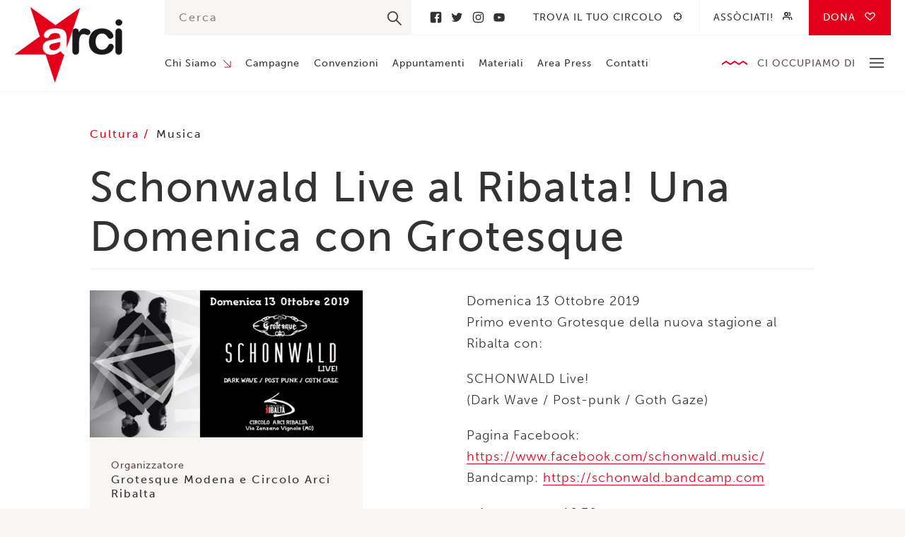

--- FILE ---
content_type: text/html; charset=UTF-8
request_url: https://www.arci.it/appuntamento/schonwald-live-al-ribalta-una-domenica-con-grotesque/
body_size: 7715
content:
<!doctype html>
<!--[if lt IE 9]> <html class="no-js lt-ie10 lt-ie9" xmlns:fb="http://ogp.me/ns/fb#"> <![endif]-->
<!--[if IE 9]> <html class="no-js lt-ie10" xmlns:fb="http://ogp.me/ns/fb#"> <![endif]-->
<!--[if gt IE 9]> <html class="no-js" xmlns:fb="http://ogp.me/ns/fb#"> <![endif]-->
<html class="no-js" lang="en-US">
  <head>
    <meta charset="utf-8">
    <meta http-equiv="x-ua-compatible" content="ie=edge">

    <!-- Set the viewport width to device width for mobile -->
    <meta name="viewport" content="width=device-width,initial-scale=1,maximum-scale=1">
    <meta name="apple-mobile-web-app-capable" content="yes">
    <meta name="apple-mobile-web-app-status-bar-style" content="black">

    
    <link rel="profile" href="http://gmpg.org/xfn/11">
    <link rel="pingback" href="https://www.arci.it/wp/xmlrpc.php">
    <link rel="shortcut icon" type="image/png" href="https://www.arci.it/app/themes/arci/assets/images/favicon.png" />
    <link rel="stylesheet" href="https://use.typekit.net/hhl4gns.css">
    
    <meta name="google-site-verification" content="uoo6-_FnRE1bRCX8bY3ZRNtNyuwAkaBafvSLXyp7_mY" />
    
    <meta name='robots' content='index, follow, max-image-preview:large, max-snippet:-1, max-video-preview:-1' />

	<!-- This site is optimized with the Yoast SEO plugin v19.0 - https://yoast.com/wordpress/plugins/seo/ -->
	<title>Schonwald Live al Ribalta! Una Domenica con Grotesque &ndash; Arci</title>
	<link rel="canonical" href="https://www.arci.it/appuntamento/schonwald-live-al-ribalta-una-domenica-con-grotesque/" />
	<meta property="og:locale" content="en_US" />
	<meta property="og:type" content="article" />
	<meta property="og:title" content="Schonwald Live al Ribalta! Una Domenica con Grotesque &ndash; Arci" />
	<meta property="og:description" content="Domenica 13 Ottobre 2019 Primo evento Grotesque della nuova stagione al Ribalta con: SCHONWALD Live! (Dark Wave / Post-punk / Goth Gaze) Pagina Facebook: https://www.facebook.com/schonwald.music/ Bandcamp: https://schonwald.bandcamp.com &#8211; Apertura ore 16.30 Prima e dopo il concerto: DJ Gianfranco (Grotesque) [ Dark Wave, Post Punk, Gothic Rock &#8230; ] &#8211; Ore 18.30 Pausa Aperitivo/Cena. &#8211; Ore [&hellip;]" />
	<meta property="og:url" content="https://www.arci.it/appuntamento/schonwald-live-al-ribalta-una-domenica-con-grotesque/" />
	<meta property="og:site_name" content="Arci" />
	<meta property="article:publisher" content="https://www.facebook.com/IscrivitiallArci/" />
	<meta property="og:image" content="https://www.arci.it/app/uploads/2019/10/SCHONWALD.jpg" />
	<meta property="og:image:width" content="1000" />
	<meta property="og:image:height" content="538" />
	<meta property="og:image:type" content="image/jpeg" />
	<meta name="twitter:card" content="summary_large_image" />
	<meta name="twitter:site" content="@ArciNazionale" />
	<script type="application/ld+json" class="yoast-schema-graph">{"@context":"https://schema.org","@graph":[{"@type":"WebSite","@id":"https://www.arci.it/#website","url":"https://www.arci.it/","name":"Arci","description":"","potentialAction":[{"@type":"SearchAction","target":{"@type":"EntryPoint","urlTemplate":"https://www.arci.it/?s={search_term_string}"},"query-input":"required name=search_term_string"}],"inLanguage":"en-US"},{"@type":"ImageObject","inLanguage":"en-US","@id":"https://www.arci.it/appuntamento/schonwald-live-al-ribalta-una-domenica-con-grotesque/#primaryimage","url":"https://www.arci.it/app/uploads/2019/10/SCHONWALD.jpg","contentUrl":"https://www.arci.it/app/uploads/2019/10/SCHONWALD.jpg","width":1000,"height":538},{"@type":"WebPage","@id":"https://www.arci.it/appuntamento/schonwald-live-al-ribalta-una-domenica-con-grotesque/#webpage","url":"https://www.arci.it/appuntamento/schonwald-live-al-ribalta-una-domenica-con-grotesque/","name":"Schonwald Live al Ribalta! Una Domenica con Grotesque &ndash; Arci","isPartOf":{"@id":"https://www.arci.it/#website"},"primaryImageOfPage":{"@id":"https://www.arci.it/appuntamento/schonwald-live-al-ribalta-una-domenica-con-grotesque/#primaryimage"},"datePublished":"2019-10-09T08:46:54+00:00","dateModified":"2019-10-09T08:46:54+00:00","breadcrumb":{"@id":"https://www.arci.it/appuntamento/schonwald-live-al-ribalta-una-domenica-con-grotesque/#breadcrumb"},"inLanguage":"en-US","potentialAction":[{"@type":"ReadAction","target":["https://www.arci.it/appuntamento/schonwald-live-al-ribalta-una-domenica-con-grotesque/"]}]},{"@type":"BreadcrumbList","@id":"https://www.arci.it/appuntamento/schonwald-live-al-ribalta-una-domenica-con-grotesque/#breadcrumb","itemListElement":[{"@type":"ListItem","position":1,"name":"Home","item":"https://www.arci.it/"},{"@type":"ListItem","position":2,"name":"Schonwald Live al Ribalta! Una Domenica con Grotesque"}]}]}</script>
	<!-- / Yoast SEO plugin. -->


<link rel='dns-prefetch' href='//maps.googleapis.com' />
<link rel='dns-prefetch' href='//s.w.org' />
<link rel='stylesheet' id='wp-block-library-css'  href='https://www.arci.it/wp/wp-includes/css/dist/block-library/style.min.css?ver=5.9.3' type='text/css' media='all' />
<style id='global-styles-inline-css' type='text/css'>
body{--wp--preset--color--black: #000000;--wp--preset--color--cyan-bluish-gray: #abb8c3;--wp--preset--color--white: #ffffff;--wp--preset--color--pale-pink: #f78da7;--wp--preset--color--vivid-red: #cf2e2e;--wp--preset--color--luminous-vivid-orange: #ff6900;--wp--preset--color--luminous-vivid-amber: #fcb900;--wp--preset--color--light-green-cyan: #7bdcb5;--wp--preset--color--vivid-green-cyan: #00d084;--wp--preset--color--pale-cyan-blue: #8ed1fc;--wp--preset--color--vivid-cyan-blue: #0693e3;--wp--preset--color--vivid-purple: #9b51e0;--wp--preset--gradient--vivid-cyan-blue-to-vivid-purple: linear-gradient(135deg,rgba(6,147,227,1) 0%,rgb(155,81,224) 100%);--wp--preset--gradient--light-green-cyan-to-vivid-green-cyan: linear-gradient(135deg,rgb(122,220,180) 0%,rgb(0,208,130) 100%);--wp--preset--gradient--luminous-vivid-amber-to-luminous-vivid-orange: linear-gradient(135deg,rgba(252,185,0,1) 0%,rgba(255,105,0,1) 100%);--wp--preset--gradient--luminous-vivid-orange-to-vivid-red: linear-gradient(135deg,rgba(255,105,0,1) 0%,rgb(207,46,46) 100%);--wp--preset--gradient--very-light-gray-to-cyan-bluish-gray: linear-gradient(135deg,rgb(238,238,238) 0%,rgb(169,184,195) 100%);--wp--preset--gradient--cool-to-warm-spectrum: linear-gradient(135deg,rgb(74,234,220) 0%,rgb(151,120,209) 20%,rgb(207,42,186) 40%,rgb(238,44,130) 60%,rgb(251,105,98) 80%,rgb(254,248,76) 100%);--wp--preset--gradient--blush-light-purple: linear-gradient(135deg,rgb(255,206,236) 0%,rgb(152,150,240) 100%);--wp--preset--gradient--blush-bordeaux: linear-gradient(135deg,rgb(254,205,165) 0%,rgb(254,45,45) 50%,rgb(107,0,62) 100%);--wp--preset--gradient--luminous-dusk: linear-gradient(135deg,rgb(255,203,112) 0%,rgb(199,81,192) 50%,rgb(65,88,208) 100%);--wp--preset--gradient--pale-ocean: linear-gradient(135deg,rgb(255,245,203) 0%,rgb(182,227,212) 50%,rgb(51,167,181) 100%);--wp--preset--gradient--electric-grass: linear-gradient(135deg,rgb(202,248,128) 0%,rgb(113,206,126) 100%);--wp--preset--gradient--midnight: linear-gradient(135deg,rgb(2,3,129) 0%,rgb(40,116,252) 100%);--wp--preset--duotone--dark-grayscale: url('#wp-duotone-dark-grayscale');--wp--preset--duotone--grayscale: url('#wp-duotone-grayscale');--wp--preset--duotone--purple-yellow: url('#wp-duotone-purple-yellow');--wp--preset--duotone--blue-red: url('#wp-duotone-blue-red');--wp--preset--duotone--midnight: url('#wp-duotone-midnight');--wp--preset--duotone--magenta-yellow: url('#wp-duotone-magenta-yellow');--wp--preset--duotone--purple-green: url('#wp-duotone-purple-green');--wp--preset--duotone--blue-orange: url('#wp-duotone-blue-orange');--wp--preset--font-size--small: 13px;--wp--preset--font-size--medium: 20px;--wp--preset--font-size--large: 36px;--wp--preset--font-size--x-large: 42px;}.has-black-color{color: var(--wp--preset--color--black) !important;}.has-cyan-bluish-gray-color{color: var(--wp--preset--color--cyan-bluish-gray) !important;}.has-white-color{color: var(--wp--preset--color--white) !important;}.has-pale-pink-color{color: var(--wp--preset--color--pale-pink) !important;}.has-vivid-red-color{color: var(--wp--preset--color--vivid-red) !important;}.has-luminous-vivid-orange-color{color: var(--wp--preset--color--luminous-vivid-orange) !important;}.has-luminous-vivid-amber-color{color: var(--wp--preset--color--luminous-vivid-amber) !important;}.has-light-green-cyan-color{color: var(--wp--preset--color--light-green-cyan) !important;}.has-vivid-green-cyan-color{color: var(--wp--preset--color--vivid-green-cyan) !important;}.has-pale-cyan-blue-color{color: var(--wp--preset--color--pale-cyan-blue) !important;}.has-vivid-cyan-blue-color{color: var(--wp--preset--color--vivid-cyan-blue) !important;}.has-vivid-purple-color{color: var(--wp--preset--color--vivid-purple) !important;}.has-black-background-color{background-color: var(--wp--preset--color--black) !important;}.has-cyan-bluish-gray-background-color{background-color: var(--wp--preset--color--cyan-bluish-gray) !important;}.has-white-background-color{background-color: var(--wp--preset--color--white) !important;}.has-pale-pink-background-color{background-color: var(--wp--preset--color--pale-pink) !important;}.has-vivid-red-background-color{background-color: var(--wp--preset--color--vivid-red) !important;}.has-luminous-vivid-orange-background-color{background-color: var(--wp--preset--color--luminous-vivid-orange) !important;}.has-luminous-vivid-amber-background-color{background-color: var(--wp--preset--color--luminous-vivid-amber) !important;}.has-light-green-cyan-background-color{background-color: var(--wp--preset--color--light-green-cyan) !important;}.has-vivid-green-cyan-background-color{background-color: var(--wp--preset--color--vivid-green-cyan) !important;}.has-pale-cyan-blue-background-color{background-color: var(--wp--preset--color--pale-cyan-blue) !important;}.has-vivid-cyan-blue-background-color{background-color: var(--wp--preset--color--vivid-cyan-blue) !important;}.has-vivid-purple-background-color{background-color: var(--wp--preset--color--vivid-purple) !important;}.has-black-border-color{border-color: var(--wp--preset--color--black) !important;}.has-cyan-bluish-gray-border-color{border-color: var(--wp--preset--color--cyan-bluish-gray) !important;}.has-white-border-color{border-color: var(--wp--preset--color--white) !important;}.has-pale-pink-border-color{border-color: var(--wp--preset--color--pale-pink) !important;}.has-vivid-red-border-color{border-color: var(--wp--preset--color--vivid-red) !important;}.has-luminous-vivid-orange-border-color{border-color: var(--wp--preset--color--luminous-vivid-orange) !important;}.has-luminous-vivid-amber-border-color{border-color: var(--wp--preset--color--luminous-vivid-amber) !important;}.has-light-green-cyan-border-color{border-color: var(--wp--preset--color--light-green-cyan) !important;}.has-vivid-green-cyan-border-color{border-color: var(--wp--preset--color--vivid-green-cyan) !important;}.has-pale-cyan-blue-border-color{border-color: var(--wp--preset--color--pale-cyan-blue) !important;}.has-vivid-cyan-blue-border-color{border-color: var(--wp--preset--color--vivid-cyan-blue) !important;}.has-vivid-purple-border-color{border-color: var(--wp--preset--color--vivid-purple) !important;}.has-vivid-cyan-blue-to-vivid-purple-gradient-background{background: var(--wp--preset--gradient--vivid-cyan-blue-to-vivid-purple) !important;}.has-light-green-cyan-to-vivid-green-cyan-gradient-background{background: var(--wp--preset--gradient--light-green-cyan-to-vivid-green-cyan) !important;}.has-luminous-vivid-amber-to-luminous-vivid-orange-gradient-background{background: var(--wp--preset--gradient--luminous-vivid-amber-to-luminous-vivid-orange) !important;}.has-luminous-vivid-orange-to-vivid-red-gradient-background{background: var(--wp--preset--gradient--luminous-vivid-orange-to-vivid-red) !important;}.has-very-light-gray-to-cyan-bluish-gray-gradient-background{background: var(--wp--preset--gradient--very-light-gray-to-cyan-bluish-gray) !important;}.has-cool-to-warm-spectrum-gradient-background{background: var(--wp--preset--gradient--cool-to-warm-spectrum) !important;}.has-blush-light-purple-gradient-background{background: var(--wp--preset--gradient--blush-light-purple) !important;}.has-blush-bordeaux-gradient-background{background: var(--wp--preset--gradient--blush-bordeaux) !important;}.has-luminous-dusk-gradient-background{background: var(--wp--preset--gradient--luminous-dusk) !important;}.has-pale-ocean-gradient-background{background: var(--wp--preset--gradient--pale-ocean) !important;}.has-electric-grass-gradient-background{background: var(--wp--preset--gradient--electric-grass) !important;}.has-midnight-gradient-background{background: var(--wp--preset--gradient--midnight) !important;}.has-small-font-size{font-size: var(--wp--preset--font-size--small) !important;}.has-medium-font-size{font-size: var(--wp--preset--font-size--medium) !important;}.has-large-font-size{font-size: var(--wp--preset--font-size--large) !important;}.has-x-large-font-size{font-size: var(--wp--preset--font-size--x-large) !important;}
</style>
<link rel='stylesheet' id='contact-form-7-css'  href='https://www.arci.it/app/plugins/contact-form-7/includes/css/styles.css?ver=5.5.6.1' type='text/css' media='all' />
<link rel='stylesheet' id='glitch-app-css'  href='https://www.arci.it/app/themes/arci/dist/styles/app.css?ver=5.9.3' type='text/css' media='all' />
<script type='text/javascript' src='https://www.arci.it/app/themes/arci/assets/scripts/vendor/jquery.js?ver=5.9.3' id='jquery-js'></script>
<script type='text/javascript' id='cf7pp-redirect_method-js-extra'>
/* <![CDATA[ */
var ajax_object_cf7pp = {"ajax_url":"https:\/\/www.arci.it\/wp\/wp-admin\/admin-ajax.php","forms":"[\"30035|paypal\",\"30035|stripe\"]","path_paypal":"https:\/\/www.arci.it\/?cf7pp_paypal_redirect=","path_stripe":"https:\/\/www.arci.it\/?cf7pp_stripe_redirect=","method":"1"};
/* ]]> */
</script>
<script type='text/javascript' src='https://www.arci.it/app/plugins/contact-form-7-paypal-add-on-pro/assets/js/redirect_method.js?ver=2.9.6' id='cf7pp-redirect_method-js'></script>
<link rel="https://api.w.org/" href="https://www.arci.it/wp-json/" /><link rel="alternate" type="application/json" href="https://www.arci.it/wp-json/wp/v2/appuntamento/17760" /><link rel="EditURI" type="application/rsd+xml" title="RSD" href="https://www.arci.it/wp/xmlrpc.php?rsd" />
<link rel="wlwmanifest" type="application/wlwmanifest+xml" href="https://www.arci.it/wp/wp-includes/wlwmanifest.xml" /> 
<meta name="generator" content="WordPress 5.9.3" />
<link rel='shortlink' href='https://www.arci.it/?p=17760' />
<link rel="alternate" type="application/json+oembed" href="https://www.arci.it/wp-json/oembed/1.0/embed?url=https%3A%2F%2Fwww.arci.it%2Fappuntamento%2Fschonwald-live-al-ribalta-una-domenica-con-grotesque%2F" />
<link rel="alternate" type="text/xml+oembed" href="https://www.arci.it/wp-json/oembed/1.0/embed?url=https%3A%2F%2Fwww.arci.it%2Fappuntamento%2Fschonwald-live-al-ribalta-una-domenica-con-grotesque%2F&#038;format=xml" />

    <!--[if lt IE 9]>
      <script src="//cdnjs.cloudflare.com/ajax/libs/html5shiv/3.6.2/html5shiv.js"></script>
      <script src="//cdnjs.cloudflare.com/ajax/libs/respond.js/1.1.0/respond.min.js"></script>
    <![endif]-->

  </head>

	<body class="appuntamento-template-default single single-appuntamento postid-17760">
    
        
    <header class="site">
      <div class="row">
        <div class="medium-2 columns">
          <a href="https://www.arci.it/" class="header_logo">Arci</a>
        </div>
        <div class="medium-10 columns">
          <div class="header_container">
            <div class="container_top">
              <div class="top_search">
                <div class="container-search">
  <form role="search" method="get" id="searchform" autocomplete="off" action="https://www.arci.it/">
    <input type="text" value="" name="s" id="s" placeholder="Cerca"/>
    <input type="submit" id="searchsubmit" value="" />
  </form>
</div>              </div>
                              <div class="top_social">
                                      <a href="https://www.facebook.com/IscrivitiallArci/" title="Facebook">Facebook</a>
                                      <a href="https://twitter.com/ArciNazionale" title="Twitter">Twitter</a>
                                      <a href="https://www.instagram.com/arcinazionale/" title="Instagram">Instagram</a>
                                      <a href="https://www.youtube.com/channel/UC48eakDmuJJ3616Ba2orxgw?view_as=subscriber" title="Youtube">Youtube</a>
                                  </div>
                            <div class="top_nav">
                <nav class="secondary">
                  <div class="menu-secondary-container"><ul id="menu-secondary" class="clearfix"><li id="menu-item-4219" class="target menu-item menu-item-type-post_type menu-item-object-page menu-item-4219"><a href="https://www.arci.it/trova-il-tuo-circolo/">Trova il tuo circolo</a></li>
<li id="menu-item-3204" class="people menu-item menu-item-type-post_type menu-item-object-page menu-item-3204"><a href="https://www.arci.it/associati/">Assòciati!</a></li>
<li id="menu-item-30083" class="heart no-barba menu-item menu-item-type-post_type menu-item-object-page menu-item-30083"><a href="https://www.arci.it/dona/">Dona</a></li>
</ul></div>                </nav>
              </div>
            </div>
            <div class="container_bottom">
              <nav class="primary">
                <div class="menu-primary-container"><ul id="menu-primary" class="clearfix"><li id="menu-item-224" class="menu-item menu-item-type-post_type menu-item-object-page menu-item-has-children menu-item-224"><a href="https://www.arci.it/chi-siamo/">Chi Siamo</a>
<ul class="sub-menu">
	<li id="menu-item-1347" class="menu-item menu-item-type-post_type menu-item-object-page menu-item-1347"><a href="https://www.arci.it/chi-siamo/struttura/">Struttura</a></li>
	<li id="menu-item-32878" class="menu-item menu-item-type-post_type menu-item-object-page menu-item-32878"><a href="https://www.arci.it/chi-siamo/statuto/">Statuto</a></li>
	<li id="menu-item-3832" class="menu-item menu-item-type-post_type menu-item-object-page menu-item-3832"><a href="https://www.arci.it/chi-siamo/storia/">Storia</a></li>
	<li id="menu-item-1346" class="menu-item menu-item-type-post_type menu-item-object-page menu-item-1346"><a href="https://www.arci.it/chi-siamo/partner/">Partner</a></li>
	<li id="menu-item-1344" class="menu-item menu-item-type-post_type menu-item-object-page menu-item-1344"><a href="https://www.arci.it/chi-siamo/federazione/">Federazione</a></li>
</ul>
</li>
<li id="menu-item-223" class="menu-item menu-item-type-post_type menu-item-object-page menu-item-223"><a href="https://www.arci.it/campagne/">Campagne</a></li>
<li id="menu-item-855" class="menu-item menu-item-type-post_type menu-item-object-page menu-item-855"><a href="https://www.arci.it/convenzioni/">Convenzioni</a></li>
<li id="menu-item-854" class="menu-item menu-item-type-post_type menu-item-object-page menu-item-854"><a href="https://www.arci.it/appuntamenti/">Appuntamenti</a></li>
<li id="menu-item-853" class="menu-item menu-item-type-post_type menu-item-object-page menu-item-853"><a href="https://www.arci.it/materiali/">Materiali</a></li>
<li id="menu-item-852" class="menu-item menu-item-type-post_type menu-item-object-page menu-item-852"><a href="https://www.arci.it/area-press/">Area Press</a></li>
<li id="menu-item-851" class="menu-item menu-item-type-post_type menu-item-object-page menu-item-851"><a href="https://www.arci.it/contatti/">Contatti</a></li>
</ul></div>              </nav>
              <div class="bottom_area">
                <div class="area_title">Ci occupiamo di</div>
                <div class="area_toggle">
                  <span></span>
                  <span></span>
                  <span></span>
                </div>
                <nav class="area--header">
                  <div class="menu-ci-occupiamo-di-container"><ul id="menu-ci-occupiamo-di" class="clearfix"><li id="menu-item-1180" class="menu-item menu-item-type-post_type menu-item-object-page menu-item-1180"><a href="https://www.arci.it/piu-cultura-meno-paura/">Cultura</a></li>
<li id="menu-item-1179" class="menu-item menu-item-type-post_type menu-item-object-page menu-item-1179"><a href="https://www.arci.it/con-i-migranti/">Migranti</a></li>
<li id="menu-item-1177" class="menu-item menu-item-type-post_type menu-item-object-page menu-item-1177"><a href="https://www.arci.it/diritti/">Diritti</a></li>
<li id="menu-item-1175" class="menu-item menu-item-type-post_type menu-item-object-page menu-item-1175"><a href="https://www.arci.it/paese-solidale/">Paese Solidale</a></li>
<li id="menu-item-1176" class="menu-item menu-item-type-post_type menu-item-object-page menu-item-1176"><a href="https://www.arci.it/mondo/">Mondo</a></li>
<li id="menu-item-1178" class="menu-item menu-item-type-post_type menu-item-object-page menu-item-1178"><a href="https://www.arci.it/antimafia/">Antimafia</a></li>
</ul></div>                </nav>
              </div>
            </div>
          </div>
        </div>
      </div>
    </header>

    <header class="mobile">
      <div class="header_hamburger">
        <div class="hamburger_line"></div>
        <div class="hamburger_line"></div>
        <div class="hamburger_line"></div>
      </div>
      <a href="https://www.arci.it/" class="header_logo">Arci</a>
      <div class="header_search">
        <div class="search_button"></div>
        <div class="search_form">
          <div class="container-search">
  <form role="search" method="get" id="searchform" autocomplete="off" action="https://www.arci.it/">
    <input type="text" value="" name="s" id="s" placeholder="Cerca"/>
    <input type="submit" id="searchsubmit" value="" />
  </form>
</div>        </div>
      </div>
      <div class="header_nav">
        <nav class="mobile">
          <div class="menu-ci-occupiamo-di-container"><ul id="menu-ci-occupiamo-di-1" class="clearfix"><li class="menu-item menu-item-type-post_type menu-item-object-page menu-item-1180"><a href="https://www.arci.it/piu-cultura-meno-paura/">Cultura</a></li>
<li class="menu-item menu-item-type-post_type menu-item-object-page menu-item-1179"><a href="https://www.arci.it/con-i-migranti/">Migranti</a></li>
<li class="menu-item menu-item-type-post_type menu-item-object-page menu-item-1177"><a href="https://www.arci.it/diritti/">Diritti</a></li>
<li class="menu-item menu-item-type-post_type menu-item-object-page menu-item-1175"><a href="https://www.arci.it/paese-solidale/">Paese Solidale</a></li>
<li class="menu-item menu-item-type-post_type menu-item-object-page menu-item-1176"><a href="https://www.arci.it/mondo/">Mondo</a></li>
<li class="menu-item menu-item-type-post_type menu-item-object-page menu-item-1178"><a href="https://www.arci.it/antimafia/">Antimafia</a></li>
</ul></div>        </nav>
      </div>
      <div class="header_hamburger-nav">
        <nav class="hamburger">
          <div class="menu-mobile-container"><ul id="menu-mobile" class="clearfix"><li id="menu-item-4345" class="menu-item menu-item-type-post_type menu-item-object-page menu-item-has-children menu-item-4345"><a href="https://www.arci.it/chi-siamo/">Chi Siamo</a>
<ul class="sub-menu">
	<li id="menu-item-4346" class="menu-item menu-item-type-post_type menu-item-object-page menu-item-4346"><a href="https://www.arci.it/chi-siamo/struttura/">Struttura</a></li>
	<li id="menu-item-4347" class="menu-item menu-item-type-post_type menu-item-object-page menu-item-4347"><a href="https://www.arci.it/chi-siamo/storia/">Storia</a></li>
	<li id="menu-item-4348" class="menu-item menu-item-type-post_type menu-item-object-page menu-item-4348"><a href="https://www.arci.it/chi-siamo/partner/">Partner</a></li>
	<li id="menu-item-4350" class="menu-item menu-item-type-post_type menu-item-object-page menu-item-4350"><a href="https://www.arci.it/chi-siamo/federazione/">Federazione</a></li>
</ul>
</li>
<li id="menu-item-4351" class="menu-item menu-item-type-post_type menu-item-object-page menu-item-4351"><a href="https://www.arci.it/campagne/">Campagne</a></li>
<li id="menu-item-4352" class="menu-item menu-item-type-post_type menu-item-object-page menu-item-4352"><a href="https://www.arci.it/convenzioni/">Convenzioni</a></li>
<li id="menu-item-4353" class="menu-item menu-item-type-post_type menu-item-object-page menu-item-4353"><a href="https://www.arci.it/appuntamenti/">Appuntamenti</a></li>
<li id="menu-item-4354" class="menu-item menu-item-type-post_type menu-item-object-page menu-item-4354"><a href="https://www.arci.it/materiali/">Materiali</a></li>
<li id="menu-item-4355" class="menu-item menu-item-type-post_type menu-item-object-page menu-item-4355"><a href="https://www.arci.it/area-press/">Area Press</a></li>
<li id="menu-item-4357" class="fixed menu-item menu-item-type-post_type menu-item-object-page menu-item-4357"><a href="https://www.arci.it/associati/">Assòciati!</a></li>
<li id="menu-item-4358" class="menu-item menu-item-type-post_type menu-item-object-page menu-item-4358"><a href="https://www.arci.it/trova-il-tuo-circolo/">Trova il tuo circolo</a></li>
<li id="menu-item-30084" class="menu-item menu-item-type-post_type menu-item-object-page menu-item-30084"><a href="https://www.arci.it/dona/">Donazioni</a></li>
<li id="menu-item-4356" class="menu-item menu-item-type-post_type menu-item-object-page menu-item-4356"><a href="https://www.arci.it/contatti/">Contatti</a></li>
</ul></div>        </nav>
      </div>
    </header>

    <div id="glitch-content-wrap">
      <div class="glitch-content">
        
        
        
    
  <section class="single single--event">
    <div class="row">
      <div class="large-10 large-offset-1 columns">
        <div class="single_taxonomy">
          <div class="taxonomy_area">
                                          <a class="area_single" href="/area-tematica/cultura" title="Cultura">
                  Cultura                </a>
                                    </div>
          <div class="taxonomy_type">
                                          <a class="type_single" href="/tipologia-evento/musica" title="Musica">
                  Musica                </a>
                                    </div>
        </div>
        <h1 class="single_title">Schonwald Live al Ribalta! Una Domenica con Grotesque</h1>
      </div>
    </div>
    <div class="row">
      <div class="large-4 large-offset-1 columns">
        <aside class="single_side">
                      <div class="side_image">
              <img width="1000" height="538" src="https://www.arci.it/app/uploads/2019/10/SCHONWALD.jpg" class="attachment-post-thumbnail size-post-thumbnail wp-post-image" alt="" srcset="https://www.arci.it/app/uploads/2019/10/SCHONWALD.jpg 1000w, https://www.arci.it/app/uploads/2019/10/SCHONWALD-300x161.jpg 300w, https://www.arci.it/app/uploads/2019/10/SCHONWALD-768x413.jpg 768w" sizes="(max-width: 1000px) 100vw, 1000px" />            </div>
          
                      
                                                                    <div class="side_organiser">
                                    <div class="organiser_label">Organizzatore</div>
                  <div class="organiser_name">Grotesque Modena e Circolo Arci Ribalta</div>
                </div>
                                    
                      <div class="side_when">
              <div class="when_label">Quando</div>
              <div class="when_date">
                <div class="date_container">
                                      <div class="container_label">Inizio</div>
                                        <div class="container_date">
                      <div class="date_day">13</div>
                      <div class="date_month">Oct</div>
                      <div class="date_year">2019</div>
                    </div>
                    <div class="container_time">
                      <div class="time_start">16:30</div>                                          </div>
                                  </div>
                <div class="date_container">
                                  </div>
              </div>
            </div>
                    
                      <div class="side_where">
              <div class="where_label">Dove</div>
                                              <div class="where_venue">Circolo Arci Ribalta</div>                <div class="where_address">via Zenzano</div>                <div class="where_city">Vignola</div>                          </div>
          
                      <div class="side_where">
              <div class="where_label"></div>
                                                <a href="https://www.facebook.com/events/657316424759997/" target="_blank" class="where_city">
                    Più info                  </a>
                                          </div>
                    
                            </aside>
      </div>
      <div class="large-5 large-offset-1 columns end">
        <article class="single_article">
                    <div class="article_content general-text">
            <p>Domenica 13 Ottobre 2019<br />
Primo evento Grotesque della nuova stagione al Ribalta con:</p>
<p>SCHONWALD Live!<br />
(Dark Wave / Post-punk / Goth Gaze)</p>
<p>Pagina Facebook: <a href="https://www.facebook.com/schonwald.music/" target="_blank" rel="noopener">https://www.facebook.com/schonwald.music/</a><br />
Bandcamp: <a href="https://l.facebook.com/l.php?u=https%3A%2F%2Fschonwald.bandcamp.com%2F%3Ffbclid%3DIwAR2uMFqbC65m8H98cxd8SVsPZgTJ9IENXYqSrcKohQU8hHu7zEXzC_lehrk&amp;h=AT28c3F7vFQGgGVVst48CiIyG04p9yrDblWEwhADCyxHr7OPqC82rTmV5WoxdIazgvX7XPJNe9NvB-MiKWTmnZ4cz-tBft0YnvpyV3Y42GxhR7ii6EgTslVH_5qGMHeF" target="_blank" rel="nofollow noopener" data-lynx-mode="hover">https://schonwald.bandcamp.com</a></p>
<p>- Apertura ore 16.30<br />
Prima e dopo il concerto:<br />
DJ Gianfranco (Grotesque)<br />
[ Dark Wave, Post Punk, Gothic Rock ... ]</p>
<p>- Ore 18.30 Pausa Aperitivo/Cena.</p>
<p>- Ore 19.00: SCHONWALD Live!</p>
<p>- Dopo il concerto si ballerà fino alle 21.30 circa</p>
<p>- Ingresso: 8 euro + tessera Arci</p>
<p>BIO:<br />
10 anni di sodalizio e 4 album all'attivo legano i due musicisti ravennati Alessandra Gismondi e Luca Bandini, in arte Schonwald, tra i maggiori portavoce in Italia di un minimalismo Dark Wave e Post-Punk.<br />
Presto diventati un fenomeno di portata internazionale, sempre in viaggio tra i palchi di tutta Europa, Luca e Alessandra hanno fatto conoscere la loro musica distante, evocando suggestivi spazi siderali interiori. Muovendosi in una foresta d'impronta minimalista così variegata e multiforme quale è quella europea, nella quale il duo è pienamente inserito ( si pensi ai live con realtà come Clan of Xymox, She Past Away e A Twice a Man ed essere invitti 2 volte al Wave Gotik Treffen, nel 2015 e nel 2018).<br />
Nel 2009 i due hanno pubblicato il loro primo lavoro per Pocket Heaven "Amplified Nature" e nel 2014, dopo aver lavorato su altri progetti, il loro album in studio "Dream for Fall" e a seguire negli anni successivi Between Parallel Lights (2015) e Night Idyll (2017) per le eclettiche e innovatrici label Anywave Records e Manic Depression Records.<br />
Innegabilmente influenzati dagli anni '80, ma anche coscienti della crescita di un nuovo suono contemporaneo, Luca e Alessandra tornano dal vivo proponendo una selezione di brani tratta dai precedenti album e molto probabilmente qualche anticipazione del nuovo disco che vedrà la luce nel 2020.</p>
<p>Circolo Arci Ribalta<br />
Via Zenzano, Vignola (Modena)<br />
A due passi dalla bellissima Rocca di Vignola</p>
          </div>

          
          
                    
        </article>
      </div>
    </div>
  </section>

          <footer>
            <div class="row">
              <div class="large-2 medium-3 columns">
                <a href="https://www.arci.it/" class="footer_logo">Arci</a>
              </div>
              <div class="large-8 medium-6 columns">
                <div class="footer_text">
                  <p>Via dei Monti di Pietralata 16 &#8211; 00157 Roma – P.IVA: 04304141007 | REA: RM-1629967</p>
<p>La Direzione nazionale Arci</p>
                </div>
              </div>
              <div class="large-2 medium-3 columns end">
                <div class="footer_copy">
                  © Arci 2026                </div>
                <a href="https://nois3.it" target="_blank" class="footer_nois3">
                  Designed with <span>♥️</span> by nois3
                </a>
              </div>
            </div>
            <nav class="footer">
              <div class="menu-footer-container"><ul id="menu-footer" class="clearfix"><li id="menu-item-10909" class="menu-item menu-item-type-custom menu-item-object-custom menu-item-10909"><a href="http://portale.arci.it">Accedi al portale</a></li>
<li id="menu-item-11910" class="menu-item menu-item-type-post_type menu-item-object-page menu-item-11910"><a href="https://www.arci.it/trasparenza/">Trasparenza</a></li>
<li id="menu-item-30443" class="menu-item menu-item-type-post_type menu-item-object-page menu-item-30443"><a href="https://www.arci.it/codice-di-condotta-psas/">Codice di Condotta PSAS</a></li>
<li id="menu-item-4286" class="menu-item menu-item-type-post_type menu-item-object-page menu-item-4286"><a href="https://www.arci.it/cookie-policy/">Cookie policy</a></li>
<li id="menu-item-32942" class="menu-item menu-item-type-post_type menu-item-object-page menu-item-32942"><a href="https://www.arci.it/lavora-con-noi/">Lavora con noi</a></li>
<li id="menu-item-4283" class="menu-item menu-item-type-post_type menu-item-object-page menu-item-4283"><a href="https://www.arci.it/contatti/">Contatti</a></li>
</ul></div>            </nav>
          </footer>
        </div>
      </div>
    <script type='text/javascript' src='https://www.arci.it/wp/wp-includes/js/dist/vendor/regenerator-runtime.min.js?ver=0.13.9' id='regenerator-runtime-js'></script>
<script type='text/javascript' src='https://www.arci.it/wp/wp-includes/js/dist/vendor/wp-polyfill.min.js?ver=3.15.0' id='wp-polyfill-js'></script>
<script type='text/javascript' id='contact-form-7-js-extra'>
/* <![CDATA[ */
var wpcf7 = {"api":{"root":"https:\/\/www.arci.it\/wp-json\/","namespace":"contact-form-7\/v1"}};
/* ]]> */
</script>
<script type='text/javascript' src='https://www.arci.it/app/plugins/contact-form-7/includes/js/index.js?ver=5.5.6.1' id='contact-form-7-js'></script>
<script type='text/javascript' src='https://www.arci.it/app/themes/arci/assets/scripts/vendor/slick.js?ver=5.9.3' id='glitch-slick-js'></script>
<script type='text/javascript' src='https://www.arci.it/app/themes/arci/assets/scripts/vendor/sticky.js?ver=5.9.3' id='glitch-sticky-js'></script>
<script type='text/javascript' src='https://www.arci.it/app/themes/arci/assets/scripts/vendor/lodash.js?ver=5.9.3' id='glitch-lodash-js'></script>
<script type='text/javascript' src='https://www.arci.it/app/themes/arci/assets/scripts/vendor/handlebars.js?ver=5.9.3' id='glitch-handlebars-js'></script>
<script type='text/javascript' src='https://www.arci.it/app/themes/arci/assets/scripts/vendor/markerclusterer.js?ver=5.9.3' id='glitch-markerclusterer-js'></script>
<script type='text/javascript' src='https://maps.googleapis.com/maps/api/js?key=AIzaSyAE09HY-ijA1isHkB-tyfxHDN_C3dICZzQ&#038;ver=5.9.3' id='glitch-gmaps-js'></script>
<script type='text/javascript' src='https://www.arci.it/app/themes/arci/assets/scripts/app.js?ver=5.9.3' id='glitch-app-js'></script>
  </body>
</html>

--- FILE ---
content_type: image/svg+xml
request_url: https://www.arci.it/app/themes/arci/dist/images/heart.svg
body_size: 338
content:
<svg width="15" height="13" xmlns="http://www.w3.org/2000/svg"><path d="M13.611 1.533c-1.42-1.305-3.725-1.305-5.146 0l-.965.884-.966-.884C5.114.228 2.81.228 1.39 1.533c-1.6 1.467-1.6 3.84 0 5.308L7.5 12.45l6.111-5.61c1.598-1.466 1.598-3.841 0-5.307zm-.906 4.436L7.5 10.826 2.294 5.97c-.525-.482-.728-1.111-.728-1.78 0-.67.117-1.218.643-1.7a2.576 2.576 0 0 1 1.753-.66c.667 0 1.29.405 1.753.832L7.5 4.21l1.784-1.55c.464-.427 1.086-.832 1.754-.832.667 0 1.29.235 1.753.66.526.482.642 1.031.642 1.7s-.202 1.299-.728 1.78z" fill="#FFF"/></svg>